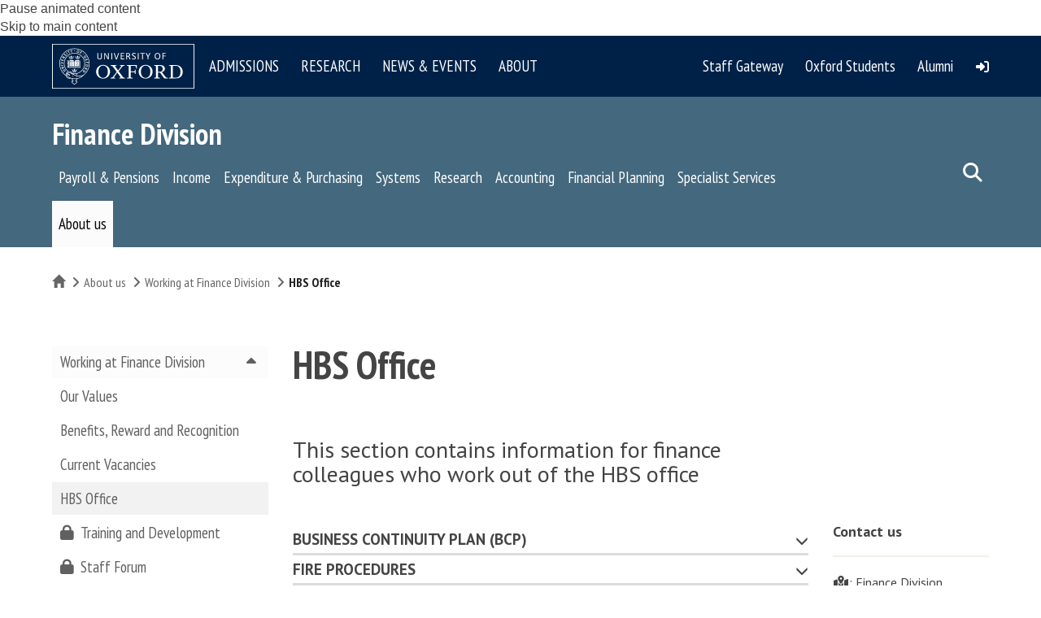

--- FILE ---
content_type: text/html; charset=utf-8
request_url: https://www.google.com/recaptcha/api2/anchor?ar=1&k=6LfNOoQkAAAAAA1_QjfypQ_NdzgMd27NfYKkCk2j&co=aHR0cHM6Ly9maW5hbmNlLndlYi5veC5hYy51azo0NDM.&hl=en&type=image&v=N67nZn4AqZkNcbeMu4prBgzg&theme=light&size=normal&anchor-ms=20000&execute-ms=30000&cb=c8vhxaxt8bz0
body_size: 49549
content:
<!DOCTYPE HTML><html dir="ltr" lang="en"><head><meta http-equiv="Content-Type" content="text/html; charset=UTF-8">
<meta http-equiv="X-UA-Compatible" content="IE=edge">
<title>reCAPTCHA</title>
<style type="text/css">
/* cyrillic-ext */
@font-face {
  font-family: 'Roboto';
  font-style: normal;
  font-weight: 400;
  font-stretch: 100%;
  src: url(//fonts.gstatic.com/s/roboto/v48/KFO7CnqEu92Fr1ME7kSn66aGLdTylUAMa3GUBHMdazTgWw.woff2) format('woff2');
  unicode-range: U+0460-052F, U+1C80-1C8A, U+20B4, U+2DE0-2DFF, U+A640-A69F, U+FE2E-FE2F;
}
/* cyrillic */
@font-face {
  font-family: 'Roboto';
  font-style: normal;
  font-weight: 400;
  font-stretch: 100%;
  src: url(//fonts.gstatic.com/s/roboto/v48/KFO7CnqEu92Fr1ME7kSn66aGLdTylUAMa3iUBHMdazTgWw.woff2) format('woff2');
  unicode-range: U+0301, U+0400-045F, U+0490-0491, U+04B0-04B1, U+2116;
}
/* greek-ext */
@font-face {
  font-family: 'Roboto';
  font-style: normal;
  font-weight: 400;
  font-stretch: 100%;
  src: url(//fonts.gstatic.com/s/roboto/v48/KFO7CnqEu92Fr1ME7kSn66aGLdTylUAMa3CUBHMdazTgWw.woff2) format('woff2');
  unicode-range: U+1F00-1FFF;
}
/* greek */
@font-face {
  font-family: 'Roboto';
  font-style: normal;
  font-weight: 400;
  font-stretch: 100%;
  src: url(//fonts.gstatic.com/s/roboto/v48/KFO7CnqEu92Fr1ME7kSn66aGLdTylUAMa3-UBHMdazTgWw.woff2) format('woff2');
  unicode-range: U+0370-0377, U+037A-037F, U+0384-038A, U+038C, U+038E-03A1, U+03A3-03FF;
}
/* math */
@font-face {
  font-family: 'Roboto';
  font-style: normal;
  font-weight: 400;
  font-stretch: 100%;
  src: url(//fonts.gstatic.com/s/roboto/v48/KFO7CnqEu92Fr1ME7kSn66aGLdTylUAMawCUBHMdazTgWw.woff2) format('woff2');
  unicode-range: U+0302-0303, U+0305, U+0307-0308, U+0310, U+0312, U+0315, U+031A, U+0326-0327, U+032C, U+032F-0330, U+0332-0333, U+0338, U+033A, U+0346, U+034D, U+0391-03A1, U+03A3-03A9, U+03B1-03C9, U+03D1, U+03D5-03D6, U+03F0-03F1, U+03F4-03F5, U+2016-2017, U+2034-2038, U+203C, U+2040, U+2043, U+2047, U+2050, U+2057, U+205F, U+2070-2071, U+2074-208E, U+2090-209C, U+20D0-20DC, U+20E1, U+20E5-20EF, U+2100-2112, U+2114-2115, U+2117-2121, U+2123-214F, U+2190, U+2192, U+2194-21AE, U+21B0-21E5, U+21F1-21F2, U+21F4-2211, U+2213-2214, U+2216-22FF, U+2308-230B, U+2310, U+2319, U+231C-2321, U+2336-237A, U+237C, U+2395, U+239B-23B7, U+23D0, U+23DC-23E1, U+2474-2475, U+25AF, U+25B3, U+25B7, U+25BD, U+25C1, U+25CA, U+25CC, U+25FB, U+266D-266F, U+27C0-27FF, U+2900-2AFF, U+2B0E-2B11, U+2B30-2B4C, U+2BFE, U+3030, U+FF5B, U+FF5D, U+1D400-1D7FF, U+1EE00-1EEFF;
}
/* symbols */
@font-face {
  font-family: 'Roboto';
  font-style: normal;
  font-weight: 400;
  font-stretch: 100%;
  src: url(//fonts.gstatic.com/s/roboto/v48/KFO7CnqEu92Fr1ME7kSn66aGLdTylUAMaxKUBHMdazTgWw.woff2) format('woff2');
  unicode-range: U+0001-000C, U+000E-001F, U+007F-009F, U+20DD-20E0, U+20E2-20E4, U+2150-218F, U+2190, U+2192, U+2194-2199, U+21AF, U+21E6-21F0, U+21F3, U+2218-2219, U+2299, U+22C4-22C6, U+2300-243F, U+2440-244A, U+2460-24FF, U+25A0-27BF, U+2800-28FF, U+2921-2922, U+2981, U+29BF, U+29EB, U+2B00-2BFF, U+4DC0-4DFF, U+FFF9-FFFB, U+10140-1018E, U+10190-1019C, U+101A0, U+101D0-101FD, U+102E0-102FB, U+10E60-10E7E, U+1D2C0-1D2D3, U+1D2E0-1D37F, U+1F000-1F0FF, U+1F100-1F1AD, U+1F1E6-1F1FF, U+1F30D-1F30F, U+1F315, U+1F31C, U+1F31E, U+1F320-1F32C, U+1F336, U+1F378, U+1F37D, U+1F382, U+1F393-1F39F, U+1F3A7-1F3A8, U+1F3AC-1F3AF, U+1F3C2, U+1F3C4-1F3C6, U+1F3CA-1F3CE, U+1F3D4-1F3E0, U+1F3ED, U+1F3F1-1F3F3, U+1F3F5-1F3F7, U+1F408, U+1F415, U+1F41F, U+1F426, U+1F43F, U+1F441-1F442, U+1F444, U+1F446-1F449, U+1F44C-1F44E, U+1F453, U+1F46A, U+1F47D, U+1F4A3, U+1F4B0, U+1F4B3, U+1F4B9, U+1F4BB, U+1F4BF, U+1F4C8-1F4CB, U+1F4D6, U+1F4DA, U+1F4DF, U+1F4E3-1F4E6, U+1F4EA-1F4ED, U+1F4F7, U+1F4F9-1F4FB, U+1F4FD-1F4FE, U+1F503, U+1F507-1F50B, U+1F50D, U+1F512-1F513, U+1F53E-1F54A, U+1F54F-1F5FA, U+1F610, U+1F650-1F67F, U+1F687, U+1F68D, U+1F691, U+1F694, U+1F698, U+1F6AD, U+1F6B2, U+1F6B9-1F6BA, U+1F6BC, U+1F6C6-1F6CF, U+1F6D3-1F6D7, U+1F6E0-1F6EA, U+1F6F0-1F6F3, U+1F6F7-1F6FC, U+1F700-1F7FF, U+1F800-1F80B, U+1F810-1F847, U+1F850-1F859, U+1F860-1F887, U+1F890-1F8AD, U+1F8B0-1F8BB, U+1F8C0-1F8C1, U+1F900-1F90B, U+1F93B, U+1F946, U+1F984, U+1F996, U+1F9E9, U+1FA00-1FA6F, U+1FA70-1FA7C, U+1FA80-1FA89, U+1FA8F-1FAC6, U+1FACE-1FADC, U+1FADF-1FAE9, U+1FAF0-1FAF8, U+1FB00-1FBFF;
}
/* vietnamese */
@font-face {
  font-family: 'Roboto';
  font-style: normal;
  font-weight: 400;
  font-stretch: 100%;
  src: url(//fonts.gstatic.com/s/roboto/v48/KFO7CnqEu92Fr1ME7kSn66aGLdTylUAMa3OUBHMdazTgWw.woff2) format('woff2');
  unicode-range: U+0102-0103, U+0110-0111, U+0128-0129, U+0168-0169, U+01A0-01A1, U+01AF-01B0, U+0300-0301, U+0303-0304, U+0308-0309, U+0323, U+0329, U+1EA0-1EF9, U+20AB;
}
/* latin-ext */
@font-face {
  font-family: 'Roboto';
  font-style: normal;
  font-weight: 400;
  font-stretch: 100%;
  src: url(//fonts.gstatic.com/s/roboto/v48/KFO7CnqEu92Fr1ME7kSn66aGLdTylUAMa3KUBHMdazTgWw.woff2) format('woff2');
  unicode-range: U+0100-02BA, U+02BD-02C5, U+02C7-02CC, U+02CE-02D7, U+02DD-02FF, U+0304, U+0308, U+0329, U+1D00-1DBF, U+1E00-1E9F, U+1EF2-1EFF, U+2020, U+20A0-20AB, U+20AD-20C0, U+2113, U+2C60-2C7F, U+A720-A7FF;
}
/* latin */
@font-face {
  font-family: 'Roboto';
  font-style: normal;
  font-weight: 400;
  font-stretch: 100%;
  src: url(//fonts.gstatic.com/s/roboto/v48/KFO7CnqEu92Fr1ME7kSn66aGLdTylUAMa3yUBHMdazQ.woff2) format('woff2');
  unicode-range: U+0000-00FF, U+0131, U+0152-0153, U+02BB-02BC, U+02C6, U+02DA, U+02DC, U+0304, U+0308, U+0329, U+2000-206F, U+20AC, U+2122, U+2191, U+2193, U+2212, U+2215, U+FEFF, U+FFFD;
}
/* cyrillic-ext */
@font-face {
  font-family: 'Roboto';
  font-style: normal;
  font-weight: 500;
  font-stretch: 100%;
  src: url(//fonts.gstatic.com/s/roboto/v48/KFO7CnqEu92Fr1ME7kSn66aGLdTylUAMa3GUBHMdazTgWw.woff2) format('woff2');
  unicode-range: U+0460-052F, U+1C80-1C8A, U+20B4, U+2DE0-2DFF, U+A640-A69F, U+FE2E-FE2F;
}
/* cyrillic */
@font-face {
  font-family: 'Roboto';
  font-style: normal;
  font-weight: 500;
  font-stretch: 100%;
  src: url(//fonts.gstatic.com/s/roboto/v48/KFO7CnqEu92Fr1ME7kSn66aGLdTylUAMa3iUBHMdazTgWw.woff2) format('woff2');
  unicode-range: U+0301, U+0400-045F, U+0490-0491, U+04B0-04B1, U+2116;
}
/* greek-ext */
@font-face {
  font-family: 'Roboto';
  font-style: normal;
  font-weight: 500;
  font-stretch: 100%;
  src: url(//fonts.gstatic.com/s/roboto/v48/KFO7CnqEu92Fr1ME7kSn66aGLdTylUAMa3CUBHMdazTgWw.woff2) format('woff2');
  unicode-range: U+1F00-1FFF;
}
/* greek */
@font-face {
  font-family: 'Roboto';
  font-style: normal;
  font-weight: 500;
  font-stretch: 100%;
  src: url(//fonts.gstatic.com/s/roboto/v48/KFO7CnqEu92Fr1ME7kSn66aGLdTylUAMa3-UBHMdazTgWw.woff2) format('woff2');
  unicode-range: U+0370-0377, U+037A-037F, U+0384-038A, U+038C, U+038E-03A1, U+03A3-03FF;
}
/* math */
@font-face {
  font-family: 'Roboto';
  font-style: normal;
  font-weight: 500;
  font-stretch: 100%;
  src: url(//fonts.gstatic.com/s/roboto/v48/KFO7CnqEu92Fr1ME7kSn66aGLdTylUAMawCUBHMdazTgWw.woff2) format('woff2');
  unicode-range: U+0302-0303, U+0305, U+0307-0308, U+0310, U+0312, U+0315, U+031A, U+0326-0327, U+032C, U+032F-0330, U+0332-0333, U+0338, U+033A, U+0346, U+034D, U+0391-03A1, U+03A3-03A9, U+03B1-03C9, U+03D1, U+03D5-03D6, U+03F0-03F1, U+03F4-03F5, U+2016-2017, U+2034-2038, U+203C, U+2040, U+2043, U+2047, U+2050, U+2057, U+205F, U+2070-2071, U+2074-208E, U+2090-209C, U+20D0-20DC, U+20E1, U+20E5-20EF, U+2100-2112, U+2114-2115, U+2117-2121, U+2123-214F, U+2190, U+2192, U+2194-21AE, U+21B0-21E5, U+21F1-21F2, U+21F4-2211, U+2213-2214, U+2216-22FF, U+2308-230B, U+2310, U+2319, U+231C-2321, U+2336-237A, U+237C, U+2395, U+239B-23B7, U+23D0, U+23DC-23E1, U+2474-2475, U+25AF, U+25B3, U+25B7, U+25BD, U+25C1, U+25CA, U+25CC, U+25FB, U+266D-266F, U+27C0-27FF, U+2900-2AFF, U+2B0E-2B11, U+2B30-2B4C, U+2BFE, U+3030, U+FF5B, U+FF5D, U+1D400-1D7FF, U+1EE00-1EEFF;
}
/* symbols */
@font-face {
  font-family: 'Roboto';
  font-style: normal;
  font-weight: 500;
  font-stretch: 100%;
  src: url(//fonts.gstatic.com/s/roboto/v48/KFO7CnqEu92Fr1ME7kSn66aGLdTylUAMaxKUBHMdazTgWw.woff2) format('woff2');
  unicode-range: U+0001-000C, U+000E-001F, U+007F-009F, U+20DD-20E0, U+20E2-20E4, U+2150-218F, U+2190, U+2192, U+2194-2199, U+21AF, U+21E6-21F0, U+21F3, U+2218-2219, U+2299, U+22C4-22C6, U+2300-243F, U+2440-244A, U+2460-24FF, U+25A0-27BF, U+2800-28FF, U+2921-2922, U+2981, U+29BF, U+29EB, U+2B00-2BFF, U+4DC0-4DFF, U+FFF9-FFFB, U+10140-1018E, U+10190-1019C, U+101A0, U+101D0-101FD, U+102E0-102FB, U+10E60-10E7E, U+1D2C0-1D2D3, U+1D2E0-1D37F, U+1F000-1F0FF, U+1F100-1F1AD, U+1F1E6-1F1FF, U+1F30D-1F30F, U+1F315, U+1F31C, U+1F31E, U+1F320-1F32C, U+1F336, U+1F378, U+1F37D, U+1F382, U+1F393-1F39F, U+1F3A7-1F3A8, U+1F3AC-1F3AF, U+1F3C2, U+1F3C4-1F3C6, U+1F3CA-1F3CE, U+1F3D4-1F3E0, U+1F3ED, U+1F3F1-1F3F3, U+1F3F5-1F3F7, U+1F408, U+1F415, U+1F41F, U+1F426, U+1F43F, U+1F441-1F442, U+1F444, U+1F446-1F449, U+1F44C-1F44E, U+1F453, U+1F46A, U+1F47D, U+1F4A3, U+1F4B0, U+1F4B3, U+1F4B9, U+1F4BB, U+1F4BF, U+1F4C8-1F4CB, U+1F4D6, U+1F4DA, U+1F4DF, U+1F4E3-1F4E6, U+1F4EA-1F4ED, U+1F4F7, U+1F4F9-1F4FB, U+1F4FD-1F4FE, U+1F503, U+1F507-1F50B, U+1F50D, U+1F512-1F513, U+1F53E-1F54A, U+1F54F-1F5FA, U+1F610, U+1F650-1F67F, U+1F687, U+1F68D, U+1F691, U+1F694, U+1F698, U+1F6AD, U+1F6B2, U+1F6B9-1F6BA, U+1F6BC, U+1F6C6-1F6CF, U+1F6D3-1F6D7, U+1F6E0-1F6EA, U+1F6F0-1F6F3, U+1F6F7-1F6FC, U+1F700-1F7FF, U+1F800-1F80B, U+1F810-1F847, U+1F850-1F859, U+1F860-1F887, U+1F890-1F8AD, U+1F8B0-1F8BB, U+1F8C0-1F8C1, U+1F900-1F90B, U+1F93B, U+1F946, U+1F984, U+1F996, U+1F9E9, U+1FA00-1FA6F, U+1FA70-1FA7C, U+1FA80-1FA89, U+1FA8F-1FAC6, U+1FACE-1FADC, U+1FADF-1FAE9, U+1FAF0-1FAF8, U+1FB00-1FBFF;
}
/* vietnamese */
@font-face {
  font-family: 'Roboto';
  font-style: normal;
  font-weight: 500;
  font-stretch: 100%;
  src: url(//fonts.gstatic.com/s/roboto/v48/KFO7CnqEu92Fr1ME7kSn66aGLdTylUAMa3OUBHMdazTgWw.woff2) format('woff2');
  unicode-range: U+0102-0103, U+0110-0111, U+0128-0129, U+0168-0169, U+01A0-01A1, U+01AF-01B0, U+0300-0301, U+0303-0304, U+0308-0309, U+0323, U+0329, U+1EA0-1EF9, U+20AB;
}
/* latin-ext */
@font-face {
  font-family: 'Roboto';
  font-style: normal;
  font-weight: 500;
  font-stretch: 100%;
  src: url(//fonts.gstatic.com/s/roboto/v48/KFO7CnqEu92Fr1ME7kSn66aGLdTylUAMa3KUBHMdazTgWw.woff2) format('woff2');
  unicode-range: U+0100-02BA, U+02BD-02C5, U+02C7-02CC, U+02CE-02D7, U+02DD-02FF, U+0304, U+0308, U+0329, U+1D00-1DBF, U+1E00-1E9F, U+1EF2-1EFF, U+2020, U+20A0-20AB, U+20AD-20C0, U+2113, U+2C60-2C7F, U+A720-A7FF;
}
/* latin */
@font-face {
  font-family: 'Roboto';
  font-style: normal;
  font-weight: 500;
  font-stretch: 100%;
  src: url(//fonts.gstatic.com/s/roboto/v48/KFO7CnqEu92Fr1ME7kSn66aGLdTylUAMa3yUBHMdazQ.woff2) format('woff2');
  unicode-range: U+0000-00FF, U+0131, U+0152-0153, U+02BB-02BC, U+02C6, U+02DA, U+02DC, U+0304, U+0308, U+0329, U+2000-206F, U+20AC, U+2122, U+2191, U+2193, U+2212, U+2215, U+FEFF, U+FFFD;
}
/* cyrillic-ext */
@font-face {
  font-family: 'Roboto';
  font-style: normal;
  font-weight: 900;
  font-stretch: 100%;
  src: url(//fonts.gstatic.com/s/roboto/v48/KFO7CnqEu92Fr1ME7kSn66aGLdTylUAMa3GUBHMdazTgWw.woff2) format('woff2');
  unicode-range: U+0460-052F, U+1C80-1C8A, U+20B4, U+2DE0-2DFF, U+A640-A69F, U+FE2E-FE2F;
}
/* cyrillic */
@font-face {
  font-family: 'Roboto';
  font-style: normal;
  font-weight: 900;
  font-stretch: 100%;
  src: url(//fonts.gstatic.com/s/roboto/v48/KFO7CnqEu92Fr1ME7kSn66aGLdTylUAMa3iUBHMdazTgWw.woff2) format('woff2');
  unicode-range: U+0301, U+0400-045F, U+0490-0491, U+04B0-04B1, U+2116;
}
/* greek-ext */
@font-face {
  font-family: 'Roboto';
  font-style: normal;
  font-weight: 900;
  font-stretch: 100%;
  src: url(//fonts.gstatic.com/s/roboto/v48/KFO7CnqEu92Fr1ME7kSn66aGLdTylUAMa3CUBHMdazTgWw.woff2) format('woff2');
  unicode-range: U+1F00-1FFF;
}
/* greek */
@font-face {
  font-family: 'Roboto';
  font-style: normal;
  font-weight: 900;
  font-stretch: 100%;
  src: url(//fonts.gstatic.com/s/roboto/v48/KFO7CnqEu92Fr1ME7kSn66aGLdTylUAMa3-UBHMdazTgWw.woff2) format('woff2');
  unicode-range: U+0370-0377, U+037A-037F, U+0384-038A, U+038C, U+038E-03A1, U+03A3-03FF;
}
/* math */
@font-face {
  font-family: 'Roboto';
  font-style: normal;
  font-weight: 900;
  font-stretch: 100%;
  src: url(//fonts.gstatic.com/s/roboto/v48/KFO7CnqEu92Fr1ME7kSn66aGLdTylUAMawCUBHMdazTgWw.woff2) format('woff2');
  unicode-range: U+0302-0303, U+0305, U+0307-0308, U+0310, U+0312, U+0315, U+031A, U+0326-0327, U+032C, U+032F-0330, U+0332-0333, U+0338, U+033A, U+0346, U+034D, U+0391-03A1, U+03A3-03A9, U+03B1-03C9, U+03D1, U+03D5-03D6, U+03F0-03F1, U+03F4-03F5, U+2016-2017, U+2034-2038, U+203C, U+2040, U+2043, U+2047, U+2050, U+2057, U+205F, U+2070-2071, U+2074-208E, U+2090-209C, U+20D0-20DC, U+20E1, U+20E5-20EF, U+2100-2112, U+2114-2115, U+2117-2121, U+2123-214F, U+2190, U+2192, U+2194-21AE, U+21B0-21E5, U+21F1-21F2, U+21F4-2211, U+2213-2214, U+2216-22FF, U+2308-230B, U+2310, U+2319, U+231C-2321, U+2336-237A, U+237C, U+2395, U+239B-23B7, U+23D0, U+23DC-23E1, U+2474-2475, U+25AF, U+25B3, U+25B7, U+25BD, U+25C1, U+25CA, U+25CC, U+25FB, U+266D-266F, U+27C0-27FF, U+2900-2AFF, U+2B0E-2B11, U+2B30-2B4C, U+2BFE, U+3030, U+FF5B, U+FF5D, U+1D400-1D7FF, U+1EE00-1EEFF;
}
/* symbols */
@font-face {
  font-family: 'Roboto';
  font-style: normal;
  font-weight: 900;
  font-stretch: 100%;
  src: url(//fonts.gstatic.com/s/roboto/v48/KFO7CnqEu92Fr1ME7kSn66aGLdTylUAMaxKUBHMdazTgWw.woff2) format('woff2');
  unicode-range: U+0001-000C, U+000E-001F, U+007F-009F, U+20DD-20E0, U+20E2-20E4, U+2150-218F, U+2190, U+2192, U+2194-2199, U+21AF, U+21E6-21F0, U+21F3, U+2218-2219, U+2299, U+22C4-22C6, U+2300-243F, U+2440-244A, U+2460-24FF, U+25A0-27BF, U+2800-28FF, U+2921-2922, U+2981, U+29BF, U+29EB, U+2B00-2BFF, U+4DC0-4DFF, U+FFF9-FFFB, U+10140-1018E, U+10190-1019C, U+101A0, U+101D0-101FD, U+102E0-102FB, U+10E60-10E7E, U+1D2C0-1D2D3, U+1D2E0-1D37F, U+1F000-1F0FF, U+1F100-1F1AD, U+1F1E6-1F1FF, U+1F30D-1F30F, U+1F315, U+1F31C, U+1F31E, U+1F320-1F32C, U+1F336, U+1F378, U+1F37D, U+1F382, U+1F393-1F39F, U+1F3A7-1F3A8, U+1F3AC-1F3AF, U+1F3C2, U+1F3C4-1F3C6, U+1F3CA-1F3CE, U+1F3D4-1F3E0, U+1F3ED, U+1F3F1-1F3F3, U+1F3F5-1F3F7, U+1F408, U+1F415, U+1F41F, U+1F426, U+1F43F, U+1F441-1F442, U+1F444, U+1F446-1F449, U+1F44C-1F44E, U+1F453, U+1F46A, U+1F47D, U+1F4A3, U+1F4B0, U+1F4B3, U+1F4B9, U+1F4BB, U+1F4BF, U+1F4C8-1F4CB, U+1F4D6, U+1F4DA, U+1F4DF, U+1F4E3-1F4E6, U+1F4EA-1F4ED, U+1F4F7, U+1F4F9-1F4FB, U+1F4FD-1F4FE, U+1F503, U+1F507-1F50B, U+1F50D, U+1F512-1F513, U+1F53E-1F54A, U+1F54F-1F5FA, U+1F610, U+1F650-1F67F, U+1F687, U+1F68D, U+1F691, U+1F694, U+1F698, U+1F6AD, U+1F6B2, U+1F6B9-1F6BA, U+1F6BC, U+1F6C6-1F6CF, U+1F6D3-1F6D7, U+1F6E0-1F6EA, U+1F6F0-1F6F3, U+1F6F7-1F6FC, U+1F700-1F7FF, U+1F800-1F80B, U+1F810-1F847, U+1F850-1F859, U+1F860-1F887, U+1F890-1F8AD, U+1F8B0-1F8BB, U+1F8C0-1F8C1, U+1F900-1F90B, U+1F93B, U+1F946, U+1F984, U+1F996, U+1F9E9, U+1FA00-1FA6F, U+1FA70-1FA7C, U+1FA80-1FA89, U+1FA8F-1FAC6, U+1FACE-1FADC, U+1FADF-1FAE9, U+1FAF0-1FAF8, U+1FB00-1FBFF;
}
/* vietnamese */
@font-face {
  font-family: 'Roboto';
  font-style: normal;
  font-weight: 900;
  font-stretch: 100%;
  src: url(//fonts.gstatic.com/s/roboto/v48/KFO7CnqEu92Fr1ME7kSn66aGLdTylUAMa3OUBHMdazTgWw.woff2) format('woff2');
  unicode-range: U+0102-0103, U+0110-0111, U+0128-0129, U+0168-0169, U+01A0-01A1, U+01AF-01B0, U+0300-0301, U+0303-0304, U+0308-0309, U+0323, U+0329, U+1EA0-1EF9, U+20AB;
}
/* latin-ext */
@font-face {
  font-family: 'Roboto';
  font-style: normal;
  font-weight: 900;
  font-stretch: 100%;
  src: url(//fonts.gstatic.com/s/roboto/v48/KFO7CnqEu92Fr1ME7kSn66aGLdTylUAMa3KUBHMdazTgWw.woff2) format('woff2');
  unicode-range: U+0100-02BA, U+02BD-02C5, U+02C7-02CC, U+02CE-02D7, U+02DD-02FF, U+0304, U+0308, U+0329, U+1D00-1DBF, U+1E00-1E9F, U+1EF2-1EFF, U+2020, U+20A0-20AB, U+20AD-20C0, U+2113, U+2C60-2C7F, U+A720-A7FF;
}
/* latin */
@font-face {
  font-family: 'Roboto';
  font-style: normal;
  font-weight: 900;
  font-stretch: 100%;
  src: url(//fonts.gstatic.com/s/roboto/v48/KFO7CnqEu92Fr1ME7kSn66aGLdTylUAMa3yUBHMdazQ.woff2) format('woff2');
  unicode-range: U+0000-00FF, U+0131, U+0152-0153, U+02BB-02BC, U+02C6, U+02DA, U+02DC, U+0304, U+0308, U+0329, U+2000-206F, U+20AC, U+2122, U+2191, U+2193, U+2212, U+2215, U+FEFF, U+FFFD;
}

</style>
<link rel="stylesheet" type="text/css" href="https://www.gstatic.com/recaptcha/releases/N67nZn4AqZkNcbeMu4prBgzg/styles__ltr.css">
<script nonce="cItufRG9SITbbDE_Pull-Q" type="text/javascript">window['__recaptcha_api'] = 'https://www.google.com/recaptcha/api2/';</script>
<script type="text/javascript" src="https://www.gstatic.com/recaptcha/releases/N67nZn4AqZkNcbeMu4prBgzg/recaptcha__en.js" nonce="cItufRG9SITbbDE_Pull-Q">
      
    </script></head>
<body><div id="rc-anchor-alert" class="rc-anchor-alert"></div>
<input type="hidden" id="recaptcha-token" value="[base64]">
<script type="text/javascript" nonce="cItufRG9SITbbDE_Pull-Q">
      recaptcha.anchor.Main.init("[\x22ainput\x22,[\x22bgdata\x22,\x22\x22,\[base64]/[base64]/[base64]/[base64]/[base64]/[base64]/YihPLDAsW0wsMzZdKTooTy5YLnB1c2goTy5aLnNsaWNlKCkpLE8uWls3Nl09dm9pZCAwLFUoNzYsTyxxKSl9LGM9ZnVuY3Rpb24oTyxxKXtxLlk9KChxLlk/[base64]/[base64]/Wi52KCk6Wi5OLHItWi5OKSxJPj4xNCk+MCxaKS5oJiYoWi5oXj0oWi5sKzE+PjIpKihJPDwyKSksWikubCsxPj4yIT0wfHxaLnUseCl8fHUpWi5pPTAsWi5OPXI7aWYoIXUpcmV0dXJuIGZhbHNlO2lmKFouRz5aLkgmJihaLkg9Wi5HKSxyLVouRjxaLkctKE8/MjU1OnE/NToyKSlyZXR1cm4gZmFsc2U7cmV0dXJuIShaLlU9KCgoTz1sKHE/[base64]/[base64]/[base64]/[base64]/[base64]\\u003d\x22,\[base64]\\u003d\\u003d\x22,\x22w43Cky5PwoHDqSfCmMK8esKQw5vCjT1cw45BJsOYw4VzKVXCqXVXc8OGwqzDjMOMw5zCljhqwqgbHzXDqT7CnnTDlsO3Yhs9w43DksOkw6/DlsKhwovCgcOJEQzCrMKCw7XDqnYHwrvClXHDqMOWZcKXwoDCpsK0dznDoV3CqcKMDsKowqzCrU5mw7LCjsOSw717I8KZAU/[base64]/Di3IOR8KAawnCusObDk5yP33Dt8OawqrCuRQEbcO0w6TCpwxQFVnDqAjDlX8Hwqt3IsK7w73Cm8KbIRsWw4LCiCbCkBNawrs/[base64]/PE3Dth/Cl8KZZhrDuMOvwrjCrRkjQMOuWsOXw7AjQMOEw6/CpCMLw57ClsOzLiPDvRjCqcKTw4XDqgDDlkUtbcKKOCrDt2DCusOnw7EabcK7VwU2TMKfw7PClyHDqcKCCMOpw5PDrcKPwqInQj/CkULDoS48w6BFwr7DvsKgw73CtcKPw4bDuAhWaMKqd2k6cErDlmo4wpXDnEXCsELCvcOUwrRiw6cWLMKWXMOEXMKsw4Z3XB7Dt8KAw5VbesOuRxDCksK2wrrDsMOiRw7CthoQcMKrw6zCmUPCr0HCviXCosKJD8O+w5t1DMOAeC0KLsOHw7/Dt8KYwpZKf2HDlMOQw7PCo27DrQ3DkFc2E8OgRcOnwp7CpsOGwq/DtjPDuMKnRcK6AH/DkcKEwoVoQXzDkDjDgsKNbitmw55dw5ltw5NAw4zCkcOqcMOYw4fDosO9XgIpwq8Dw68FY8OqB29rwp9WwqPCtcOsfhhWI8Odwq3Cp8OLwq7Cnh4bFsOaBcK5Tx8xaGXCmFgVw4nDtcO/wofCqMKCw4LDuMKewqU7wq3DvAoiwq8ICRZ0R8K/w4XDlSLCmAjClAV/w6DCscO7EUjCmw57e2nCnFHCt0Uqwplgw6XDucKVw43DlFbCg8Krw5rCj8Odw6ZkNsO6LsOWMmxbHkQof8Kmw4VawpZUwpUMw6gaw4dLw7QHw5fDlsOwLyFSwq9reCvCoMKZIMK6w4HCh8KKCcOTPR/DrhTCoMKYGiHCsMK0woXCh8Obe8KAesOSBMK0ZDbDlMKsbD87wpFpMcKbw4hcwq/Dv8KnHzp+w7sbbsKrQMKNTwbDs0XDisKUD8OkfcOKUsKuYlpHw4wtwo8Jw4lzRMOjw4/CrWvDksObw7fCgMK/w6/DisKIw7DDr8OIw67DsCVZZiRjW8KYwrwsOGjCnTbDij3CncK4DMK/w7smS8KwOsK1ZcKmP0xAE8O6NABoOxLCsTTDumZqIcOxw4DDgMO/w54mJ0TCn3cSwpbDtivChVAOwqjDs8KFEiDDjVfCscObA0XDvFrCn8OBacOZb8Khw5DDnMKow4gzw4rCn8OMRBLCgQjDkkzCu3VLw6PDhFAJRlgYB8OLZcOnwoTCpMOAJcO2wqcuHMKlwpTDtsKww6XDpMKmwpfCgjfCqS/CtlE+YH3Dmx3CoiLCmsKgF8KgdWYwK1/CisOaGV7CrMO/w4nDpMONNW0ewpHDsyLDlcOzw5hXw5IrMMK9OsKmYMKVPjPDlG7CvcOzH2xJwrRuw7pYwovDomw3Zk8IHcO3w7dmajPCm8KRVMKhO8OLw5FAwrLDgy3CmEzDkSXDmcOWPMKHBylUJS1YUcOECcOyPcO7JGYxw7/Ct1fDicOUXcOPwrXCosO1wpJAc8K7wo/CmwHCssOLwo3CqRIxwrdvw6/DpMKdwqzCi2/[base64]/DqHXCrsKyw44Mw4clMX4fD8OQw67ClT0lwqXCmQNOwpzCvEsqw7sGw7Ngw584wpDCnMOHGMOAwptyd1BKw6nDulDCisKdbFhtwqXCtDA5NcK8CAwWIT5GGsOWwrrDj8Koc8KqworDqyfDqTrCpjYNw5nCmTLDozLDg8OoUnMJwo/DnTrDuSzCksKsZw8bU8Kdw4l9KD7DucKow7vCpcKaXcO6wrYMTDtiQxTCrgrCjMOEOsK1SU7CmUB9cMKPwrp5w4hWwoDChsOFwrzCrMK4BcOjThnDncOEwr/[base64]/DriXDhHTDtxPCksOGwpIjw6B2w4jCrEhgwpt1wpDCmF/CicKxw77DmcK2YMOcw6dJUQdWwpbCm8ObwpsVw67CqsOVPRDDowLDg3XCm8OnS8O7w4l3w5RhwrB/w60Vw5gzw5LDqcKiS8OWwrjDrsKadcKYZ8KlDcKYK8K9w6TCh3RQw4pgwpxkwq/[base64]/CkcO/PyzCusOeXMK8IMKXwrFLw5xowpXCiMK/wqwMwpjDp8ONwoc1wpvCsHrCvC4owqMYwrdcw4LDkiJ8f8K1wq3CqcOjGVlQYsOWw7Qkw5bCg0pnwpjDnMO0w6XCgsK5wozCtcKsGcKrwrpewpciwqdYw4LCrjAcw5fCrQLDtkXDvxNONcOSwo5Lw6cNFcOEwp/DucKZcSzCoyMObg3CssOXFsKVwoPDiz7CjXpQWcKLw6x9w5x/[base64]/w5rCnMO0EMKuUcKLDEfDvGHCucK6Ol4kLUMNw7ELFEjDrMKgZcKQwpbDoVXCs8KEwq/DjMKOwpnDvi7CmMKJX1PDgcKhwpnDosK9w6jDicKoNi/[base64]/w4cVMkdIWWnCg8Kqw50SU8OWMlXCuMKFbV3Cr8OswqN9acKEWcKGbcKOLMK/wpVEwoLClFgDwqlrw7bDhzBqwpLCt3gzwpnDsz1mI8OJw7JYw5/DkkrCsmsIwqbCp8OQw77Ch8Kow6dBF1FjWwfCjjBUB8O/JyHDgMKReHRvdcOmwrYEVS0mUcOQw7HDsyDDkMOAZMO/[base64]/[base64]/CuGgsETw0Dyopw7rDp2ZeDQTDpisFw7/Dj8KhwqxFO8OZwrvDjGI+BsKxPjPCs3jCm2MKwpnCgsK4MDBFw4vDpy/[base64]/[base64]/Co3jCojUbdQsVeRbDicKaw5kvw47Do8OCw7d8wqfCuMK1NwBkwozCvBbCpV5DXcO7fsKBwrnCvsKuwq/DrcO2eVnCncOdV3nDoBxqa3d1woR0wpMxw5TChcKlwpjCvMKMwokZdjzDtRoGw67Ct8KNaDd1wplqw75ew5vDjsKIw63Dk8KhSBxywpkTwotDXwzCi8K9w4YawqJqwpNvcTrDjMOvMzUMUDfCkMK/[base64]/CkcKGwprCj1jCucK8QMK/[base64]/CocOcF8K4wrx5Y8KdfRvCqsK6azgldsKxGD1Iw4ssdsKRZifDusOZwq3ClDc6W8K1GR8uw78Gw5bCiMOUKMKKWcOZw4hSwpLCisK1w43Do1sbEsKrwqwfwrrCt30qw7PCiCfCvMKpw50iwonCh1TDuitmwoVHEcKJw7rCq0XDnMO5wr/[base64]/[base64]/w7Ajw7syYsO1dgrDgcKvw4oqHcKYdMOWdBjDn8OHchR/wr9iw43CvMOLBXHCucKUHsOjZsKaPsO/VMOga8OawrnClFZfwrMtJMKrLsKcw79Ew4BcZcO2fcKuYMOoNcKAw6YvElvCqh/[base64]/DrcONw7rDuMKtN8Ojw5bCml0Tw5gIRgUJw6Q2ecOiUSdLw6I0wqHClX4+w7zDm8KBGSkFdATDlzLCqsOTw5bCmsKUwrlSIFdMwpLDnBTCgsKJemZ9wo3Dh8KMw70cb2MXw7rDp0fCg8KMwrMgQcKxYcK8wpXDh0/[base64]/[base64]/wok7wqw8dURDwqdFwoMgwq/CtQ8Zw5jDt8O8wqRUKMOAV8Otw5E2wr3CkgLCt8Ogw73DpMO/wqcKY8OBw4cCcsOCwonDkcKVwoZhSsK+w6lTwr7CqDPCiMK0wpJpAcKGVXY5wpnCrcKGIMKefB1JX8Oxw55rQ8KmZsKpw6sOERA9T8OaNMKfwrFXNsO/[base64]/K8K3d2PDkTDCrsKVNMOFCMKxw5sow5LCvx8BRsKbw4stwqd/w5VZw5BLwqkIwqXDmMO2alzDnENnRCTCiAzCrRwsQicrwpIhw4rDvMOdwq4Oc8K8EGNjIsKMPMKyWsOkwqpKwpYGW8ODXUt3worDisOiwpfDo2tPW0/DiD4ifMOaSjLCk3HDi1LCnsO2Q8O+w5nCpcOvfcK7KFzChMKTw6dIw4gFPMOIwoLDpyLCrsKRYBZbwqsfwqjCmRfDsSHDpxwPwqEUDxHCosK/wrHDpMKPVMOfwrnCuHjDrzx2QRvCoRcPSkR4w4PCkMOUMcOmw6kCw7XCoWLCqsOfF1/[base64]/Tg1sJ8Opw50bdcKoOMKhZ8O2fGfDqMK+w6Riw77CjcO6w5HDkcKDUizDksOqIMO6I8OcMF/DoXrCrMOTw5zCscOFw45uwq7DoMOBw5fDocOqckA1H8KXwp0Xw4PCkXEnfknDtBArRsOvw67DjsO0w6o5YsKyMMOxVMK4w4PDvTZGLsKBw43CrWDCgMO+UHw9woPDhz8HJsOGVmjCisK7w4Ibwox6wprDgEB0w6/DosOxw7XDsnV0wqjDjcOfDThywprCssK6TsKUwoJ9I1E9w7U9wqTDsX0kw5TCjDVCJyXDpXPDmnjDo8KXW8Kuwr8rXx7CpyXDsw/CqhfDiUsYwplYw71Uw7PClHHDhALDqsOiaXPDkW7Dt8KXfMKyBg0JJXzDuCwowq7ChMK8w4LCssOZwrnDkxXCqUDDrCnDpBfDjMK+WsK/wrIKwopjUU9ZwqvClENcw7t8PgI/w5VjDcOWCjDCkg1Iwo0oOcKmC8Kaw6c9w5/[base64]/ccOUVWM6w51CecOAwp1+OcOwF8OkwrVMw6zDsUlCE8KbMMO5LUnDjcO6Y8O6w5jCqDY9OFtuImh1JSMTwrnDt3xGQMOxw6fDrcOMw4PDkMOeQMOywqHDssKxw5jDlVA9ccOhdlvDu8O3wotTw4fCpcO3Y8K1ZwDCgD/CkFMww6vDjcK4wqNQH2x5OsKHEQ/ClcO4wqnCpWN1JcKVfiLDgS5gw4/CgcOHdhLDni0Gw5zCny3CogZvJ0HCpBsAGSEpbsKBw4nDnWrDpcKYeTkjw7t8w4fCvw9bNsK7FDrDvjU3w6HCnm06cMKQwoDCriBSQwjCtMKecxYIYQ/[base64]/Dh8KowrvCvXvCjDwTcU/CosKiQC8xwrd1wrRawrfDgSxAIsOMficZRWXCt8KQw6rDvHZtwrQtNxk5PT8lw7FQCD4aw6lWwrI6cxpnwpPDvcK4w6jCpMKywoUvOMOLwqLCvMK7HgbDqH/Co8OXB8Oke8ORwrjDm8KHBQp3bQzCnVAET8OQScKRNFN4fzYJwqQsw7jDlMOneGUpSsOLw7fDjsOIKsKnwp/DksOSR0zDqksnw5NOPg1Ow7hMwqHDg8O4UcOlDgU2NsK7wqo5OAR1QD/DlMOWwpZNwpPDrAPCnFY2SSMjwo1pwqnDiMK6w5duwoDCuRXDtcOcN8Olw6jDnsOhXRXDsgTDosOvw64kbA86w7QfwqM1w73CjWHDrQEDOsKaXWRIw7rCv27Dg8OvI8K6UcOVAsOswo/CqsKPw79jGQ5xw4jCssOPw6fDjMKHwrQRYcOUecOGw788wqnChmTCo8K/w4HCmVLDhFJjLy/DnMKKwpQrw6jDngLCosOfeMKFM8Kaw73Cq8OBw5RmwpDCmhbCtcOxw5DCrHLCk8OENcO4TsOJbBXCicKTasKoCGtWwq9Yw57DnVDDsMKCw65Jwpw+fmgww4/CtMOrw4fDusO5wpnCgcKVw5djw5l6PsKNbMOEw73CqsKiw7TDlMKTwo8Kw7/DmwxfZnIzUcOpw70Uw7/CvGnDmxvDpcObwrDDnxrCv8OPwrpXw5vDmDHDqz0Tw6VTGcK9TcKwV3LDgMK8wpIpI8KLcRcdVcKYwokow7bDigfDj8Onwq4sJmx+w4wSYDF7w4hwJ8KgFF7Dj8KhS1XChMOQO8KoORfCnCPCqMK/w5rCscKMEwxew6J6wrlADVpWO8OvHMKowq/Cm8OcETHDlcKJwpwCwptzw6Z7wpnCq8KvbMOYwoDDr3DDgS3CvcKuPsKYER05w4vDlcKQwqbCizVkw4fCgMKZwrYuGcOBGsOvZsOxfwwyZ8KVw57Di3cBZsKFfyUvQgbDiXXDucKLHmk9w4HDrSdxw6dDZSXDrQZCwq/DjzjCq1gCbGxmw5LCnxxJBMO0w6ECwoTDnn4nw6fDlR4tMMONXMOOPcObIsOmQxjDhBRHw7HCuTTDkShlZsKKw5YLw47DuMOQRsOZOH3DqMOJdMOVeMKfw5HCssKCDxZMU8O2w7zCvHvDilENwp8oc8K/woPCscOtHBEwZMObw6DDqEoSRsOyw6vCp1/CqcK1w7tXQVEYwpbDqHfCt8Otw7ofwovDo8OgwojDjUZXYGbChcKzcsKKwoXCjsO/wqsuw4vCpMK+LlfDkcKtfAfClsKdaXDDtQLCg8KERjfCsD/DhMKOw5l9LMOWXcK7A8KDLz/[base64]/ClMKIGB5gNzcvw6HDnMKiVQnCqWRqVMOyJ8OywqHCq8KKTMO9YsKbwrDDr8Okwq3DmcOmHwR0w7VrwpcdMsKJGsOjf8OQw4lGNMKQIWLCimjDs8KHwpkxSnDChDzDlsKZe8OMZMO6FsK7w4h7DsKhTQY/SQfCt2HDuMKlw6ojFkDDkWVxVno5DgkPZsO5wrTDqcKqSMO1dltuJ0bCqcOPRsOwHcKywqYJQMORwqZiGMKowqw2LjUuGnUIXjImRMORHlnDtW/DvxBUw4xewpnClsOTNUx3w7RfZsKJwojCpsK0w5HDkcO0w5nDksONAMOfwr1ywoLDtUzDncKYMMOeG8O/DRjDo2ESw70ebcOTwo/DqXNHwrs0acKSK0nDmsOFw4BHwq/[base64]/Ci2jDtB/DkcOMwo8gw67DrxY1SDdvw4/DngjCoTBif2EzEMOGXsK1MlbDucOiFFE5RWTDnG3DnsOew44LwrLDgMKYwq44w6dzw4rCtR7DvMKoVVzCnnPCn0U3wpLDocKww6V9W8KBw5LCqV4/w7XCnsKiwodNw7/CmnpnEMOOWirDucK/P8OZw5Zow5g/MHbDu8KiASbCrSViwqkpUcOLwoXDvWfCo8KHwp0Qw5/DkQcowrkAw67DnzPDiFzDn8KDw4rCiwbCt8KCwqnCrMOrwoA+w7PDjCNLXWIYwqcMV8KNfsKfEMOKwqI/dgDCojnDmwLDt8OaMh/CtsKfw7nCsn49w7/CtMK3RQXCuyV7ecOKOzHDgEJLLVREccOEJkUiTxHDiFPDo23DlMKlw4bDmsO3TsO7MU7Dj8KjUklQOcOHw5dxEy3DtHhaNcK8w6DDlsOpZcOOwobCplfDksORw4sSwqLDnCzDs8OXw4t/wrYMw53DqMKzHsOTw4V8wqvDsk/Drhx+w43DnAfDpjLDocOHFcOrVMOsLkxPwo1qwrwDwrrDsTNBT0wFwpZqbsKZDWNAwo/CunwOPm7Cs8OyQ8OvwpJNw5DCusOyJMOVw5HCrsKcRBDCgcKHPsOrw77Cr1dPwp08w6HDr8K1bW0Jwp/DkzwAw4DCmlXCg38XaUbCvMOIw5bClCpPw7jDmcKRJGtuw4DDjX0AwpzCvnkGw5LDncKgbcKew4Zmw4ovU8ObHgzDvsKARcO3IAbCu2JWI0dbA3jDs2ZhHXbDgcKHI244w5Rjwr4XDX8zAMOhwrzCrBDChMO/a0PCp8KoNigewq9Tw6NiXMKxRcOHwpsnw5XCucOPw5AjwoxqwrVoAi7DhS/DpcKrPxJSw4DCv2/CisK3w4xMc8O1w7rDql0zKsKLfGHCqcOYDsOtw7s4w5xow49rwp4hP8ODZAwUwqhPw4TCt8ODU30Zw6vChUVCKsKEw53CtsO9w7ErT2vCpMKLUMO8QTLDiSzDnkDCtMKfTz/DgB3DsEbDi8KZwobCs0UJElgVXxUfXcKXZ8KYw5rCg3nDuGkWw6DCsU5eMnbDnAHDiMOlwrvDh24kJMOJwogjw71bworCucKOw5obZcOPfhgQw4Q9w6XCnMK1JAssBnkEw4liwos9wqrCvV7ClcOJwocUGMK9wqTClhLDjBXDrcOWXxbDtEBiPy/CjcOYfToCfATDosO+RRZla8Oyw7hVHsKaw7XCjUjDlktww5h7PEFrw7EcRnvDnnjCvnLDmcOFw7bCvyo5PFPCmX81w47CkMKceD5LGU7DrCwIc8OqwovChV7CigLCjMOzwqjDiBzCjE/CtMOFwo7DocKYYMORwpwrAEUBBG/CphrCkHFbwonDisO8WiQWTMOaw4/ClmPCq2pGwqHDp0tTVcKaJXXCsi/CnMKyFcOeKR3DmsO6X8KxFMKLw6fCtwcZBibDs087woJ/[base64]/Cn8K9w6nChcKtZsKQwrzDiyQZMsK/w5nDksK5f8Ovw7vChcODF8Kjwp1aw54kZCYBBsO0B8K/[base64]/w7kOOMOkZwHDksOfc8Oewq9YTcOmw6TCjMKGCj/DkMKtw4VMw5rCicOgSEIIUMKkw5vDtMK2w6kjJXE6Jzt8wrrCvsKwwqbDusOBXsOXA8O/wrDDo8OTV29MwpJkw6duVXJsw4vCunjCvjVOa8Odw6FQNlgnw6XCm8KPPHDDl2QKfmJ/[base64]/Ci8K9w70xCUU3DMKXCCYkOHNtwrTCiDDDr2QWZTgYwpHCmiB/wqDCsyhjwrnCgwHDj8OQEsKyFQ0Nw7nCiMKswpvDt8OKw7/DhsOCwpHDg8KNwrjDh1PCjEdRw4tKwrbDgVvDvsKYElklYUw3wr4lJW1Fwq8fJcONFmxQSQ7CmMKYwqTDlMOgwqBkw4pnwoI/XF3DkHLCrMOWDw9pw5kOR8OgUMOfwrcTbcO4w5c2w4EhJE8owrIQw78QJcKFDWbDrjjCnA8Yw7vCjcKcw4DCssKdw7HCj1vCk3nChMKYRsKyw5XCvcKXE8Kkw6fCugZkwo4yDsKWw7cowppyw47CjMKRNcKmwpJpwpAJaDDDqMOrwrrDoRlEwrbDocK/NsO0w5E7wovDuH/[base64]/CvcKjworDj8Kpwp7CgsKUCQUKw5IZLcOGE2HDo8KTw5hAw6HDocOjSsOhw5/CrDwxw6fCq8Ozw4k8IB5FwqfDr8O4Wx57ZEzDqMOXw5TDrwtjL8KTwrbDuMO4wprCgMKoEgTDm0jDscOtEsOdw4BMfkguKybCuF9Vwr7CiEc6XsKwwrfCqcO7DT0TwqB7wqPDqyDDjlErwqkQaMOAJjxFw67DsQXCm0NDeW7CqxNqDcKNMsOXwq/[base64]/Dk8OEPw/DvMKJSsKAdwXCkkNDw7VRwqzCjGctC8OwGhsgwrcoRsKgwr/[base64]/CjSnDnGYCJE7DkWEgY01tw63DuTbClizDoUrDmcOSwqvDhsK3E8O+DsKhwpFIYCxYXsKXwo/[base64]/[base64]/DmsKlFcOMw4zCoGHCmTbDsR0RwqcTCMK5woXDvMKJw5rDlhzCrSYiBsO3fQddw6TDrcK2esOzw4dvw49mwo7DjHPDlcOyG8OedGZMw6xrwpkMDVtMwq5zw57CsBhww7F5ZMOAwr/DrMO/wopRRsK4VA1BwpgLXsOQw5XDjwjDnUsYHi9swrsjwojDh8Kkw67DqcKKw6PDnsKMY8OOwoXDv0EFI8KTSMOjwohyw4bDu8OpUFzDtcODHSfCkMOFfMOABTpfw4nCgCrDsUzDkcKbwqzDl8O/VlR8CMOAw4tIY2hUwqvDqQsRTMK1w7fCv8KsR3LDpShoahPChjDDs8KpwpXCuSHCi8KHw7HCrW/Cl2DDs08xHsObFHljEEPDlXxVfX4ewpfCu8O+AlFKdyfCgMOtwq0NOQIwWRnCtMOxwp/DisOxw5TCoiLDssOIwoPCt3VkwprDucOIwofCpMKgTWTDjMKKwrsyw6pmwoXCh8Oww7FswrRQNiduLMODIj7DlHnCjsOvQ8OGDsOqw4zDoMORcMOfw4plWMKpDW/DswQLw6Z+ecO5UsKybhAyw44xFcKBOm/DiMKUJxTChcKvF8OmY23CgWwgLHrChjDCiCdePsOoIkUgw7DCjA3DrsK7w7MKw4ZVw5LDjMOEw4EBdmDDmsKQwojDq0zCl8K1dcKiw6XCi0PCkkfDicOzw5XDtwtXHsKgLSfCiDPDi8Oaw7TCkBU+dmrCi1nDs8OkVsK3w6LDpRTCqXXCgSNdw5HCqcKQT2/CiyULbQ/DnsOoVsKsKEHDrD7DjsKgRMOzAMOew7XCrVM0w6vDgMKPPRErw4DDugTDkmtxwokUwrfCvU5hGDvCpjbCmhgfAkfDuC/DplTCsBjDugo5GB5nPEXDil5YEGUzw5hIdsO3e1ccSkzDs0U9woxWXMOdScORd01ZScOowp/CqEROeMKMXMOOTMOhw4I6w693w6zCmig6w4dNwrXDkBnCssOCOHbClTk+w6vDg8O6w4xCwqkmw61fTcK/[base64]/Dr8Oiwo/Ds8Knw5XDoQtLwqjCsGEbKifCi8KPw6A/FmApJkHCsCzCnkR+wpN3wpDDq1grwrLCoR3DsmDDjMKSUgPDt0jDuw8ydD3DscK2cGwXw7TDuFLDlzXDgl1vw7vDhcObwqnDmBN4w7I1SsOINMKyw5jCiMO0ScK9SMONw5HDscK/KsO8f8OKAsOkwrTCvcKRw48iwrvDpQV5w4Y9wrUWw7h4wrLDqiXCuT3Cl8KOwqrCh34VwrXDg8OIO29qwpjDt33CjwjDnHnDkldOwo8Owq8Hw6pyMx9rB15ZJsK0KsOgwp1Mw63Cq0lLBiUvw5XClsKiL8O/fnIfwqvCt8KswoDDg8Ozwo53w7vDm8O8esKhw4TCtcK7WBQnw4XCqDLCmz3CpXnCuhXCv3LCg3QmAW0Aw5Bmwp3DrH9jwqTCqcOtwqzDqsO+wpoCwr4/OcORwpJbC2chw6VkKcOtwqY9w5IeA2Uxw7AfPyHDq8O/JQRHwrnDmALDk8KBwoPCiMKRwqnDo8KOEMKYH8K5w6cnDj9uNmbCv8KoVcOPHsKCcMKmwq3DmEDCtyLDjlNaWlN8BcKAfy/CiybCmE3CncOxJcOaasOdwqwWEXLDvMO9woLDicKQHMKpwpZ/w4/Du2zCoRhBMlUjwr7DqMO/[base64]/wqHCusO6OgTDs8Kiw4Qgw7vCkVDDgznCg8O6AQBkD8K2bcKow7HDucKORsK2WG40MSkDw7HCtFLCqMK8w6vCusOxTcO4VwvCkxFZwpfCk8O6woTDscKFGjLCkXk2wo/CqMKZw75TfiDCliMqw6onwqDDsyV8LcOWWgrDqsKXwpxfTA9vcMKiwpMKw7TCjsOUwrdkwrvDrAIOw4dJHsO0XMOpwrVOw6/Dk8Kewp7DiGhCAgbDilQ3GsOWw67Cp0cCLMO+PcKxwrvCp0tGLyPDpsKKAWDCoyU6CcOswpvDhMKSRwvDuyfCucKALcOvKXjDo8OJH8OWwprDlDZjwpzChMOCTsKgb8OPwqDClAxzZQLCgkfCuE5Xw6Enw7/CgsKGPMOUe8K8wol3Dk1Xw7LCiMKgw5fDo8Ouw7QcbylgE8KWdMOSwpgeaUlZw7Jxw63DrcKZw5g0wo7CtSxowpHDvl1Ow43DqsOqJnjDjcOTwoNOw7/[base64]/fsKLdcKyLwDCqcOawqTCvB/DlMOIHRfDn8Kvwqduw5YTSQN+bnPDrMOVHcO8Z0dSTcOYwrp2woHDmx3DgF5jwqbCtsONI8OkEGXDrgpzw41HwqHDgsKJSmnCiWN0VcOcw7PDh8OhB8Ktw4vCrnvCsAoNecKiVQ1LB8KOLsKywr0Fw7EJw4DCvsK/wqbDh0Y6w6HDgXdle8K7woECMsKKB2wVHMOgw77DgcOFw5PCmUDDg8K2wqnCpE/DhQnDoAPCj8KCLFHDrgvCnxTDkAJgwqsrw5Vpwr3Ci2wywo7ChFZWw57DuhLCsmnCmyPDucKdwpwQw6fDsMKrDxzCun/[base64]/ChMOISXM4wpY/w7zDjMOfVMKrwrpkwpXDg8OQwrsnB37CnMKVcsO1FMOrNnhew7VuQ30jwrzDoMKmwqZhQcKlDMOkJcKVwrDCvVrDjSdhw7bCrcOzwpXDmzjCji0twpYwWkTCqS9SZMO6w5cWw4vDucKUfCoNBMOGLcOHwozCmsKcwpDCrMKyBw/DmcODYsKjw7XDrj7CjcKDJ0x+wq8TwprDp8KPw70BIcKtYxPDm8Omw6jCk3jCn8OEM8OVw7N6MRwENyxOajJpwrDDtsKYf1gww4/DvTECwr9hScK3w6bDnsKOw5fCl3sgYWAteyoABlFowrHDon9XHsKPw65Ww6/DnjojUcKQUsK9ZcK3wpfDkcOHaWl9QCfCgTojEMKJWF/[base64]/chBaw6UJZwVuSsK1w6lwEU4xXBTDk8KGw7HCp8K8wrh8bQl9wobCsAXDhSvDn8OlwpIlMMOCEWhzw5BGIsKvwp0jBMOOw6s9w6PDhX/[base64]/CisKbB8K0wrLDqsKMw6LDoAsMH8KowqLCggpUZcKNwoF9M3XCkiRLZkkaw67Dk8KxwqvDpVTCswthOMKEcFEfwozDgXFJwpXDijzCgHFWwpDCjjcDLGfDo05yw77DuSDCrsK3woA9XsKIwqt5JSbCuS/DokN5d8Kyw4lta8O2CA4RMy9zFxbCjlxlOsOsMcKmwoQlE0RXwpk9worCv1laNcOOdsKKSjHDtHNRTcORw5nCuMOYNsOIw6onwr3Dq2cHZmY4HcOHJmrCuMOmw40kOcO9w7g9C3xjw7vDv8O1w77DgMKHEMKNwpkCecK9wo/[base64]/Cj8KcSQthF2TDl3YYwqzClywdw4fDvMO7VcOtDwLDscKORFzDsXB2XkPDlMK+w4cxaMOGwo88w4tWwptew6rDssKJXcO0wrMaw5ksYsOBIsKDw7jDgsKTCk56wo7CimsXW2FfR8KdQD5NwrvDjkXCoV1yfcOSbMKkTzzClEXDncOGw43ChcOSw6MhOFXCrSB/woRIfT0rWsKlSk8/CH7CmGxrGnx2Cm9QS0gbEiHDuwYNUcKGw4hvw4DCgMOZH8O6w6o9w6VRcX/CicO6wpheKwDCvTI2w4HDrsKeUcONwotwVMKowpTDv8Onw5zDnzrDhMKVw4ZWZjzDg8KXT8K7BMKgPTJHIhVfAzbCvcKuw6vCp0/DrcKtwr8xVsOjwpNdI8K0UsOeHMOWCGnDiQzDhMKjEm3DpMKtM0g/[base64]/DoC7CvcO9C1Jiw47CsMOHw6E6w6NQKXFdXjJdDcKfw4xuw7Ymw7TDkgtMw7Faw4ZNw5lOwq/CjsKlUMOHHyIbDcKhwqEMO8Ocw6DChMKZwoQBAsO4w5tKKHR8WcOMUGfCkcOuw7Mww7sHwoHDp8OVXcKZTG3CusO4wrYDacK/QQdzIMK/fAsAbUFiTMK5aw/ClgDDml4pKl/CsGA/wrJ7woUmw5TCssO2w7XCosKkZsKsMW/Dl17Dsx0yJMKZU8K8Si4Ww4nDui9YZsK3w5J/woFxwqRrwos8w7rDrMOQaMKAc8OyVmIEwrJCw6wfw4HDoXEOCHPDtH9nEUxYw51SMBYNw5ZwXV3DhsK+HSIUS010w5LCmgYMUsOww64Uw7TCgMOoDy5Fw4rDmhcjw7o0NnnClFJAH8Otw7RZw4nCnMOXUsOLMzjDrVhtwr/CscKEY0dOw4LCkls/w4rClXjDusKewpk3CsK8wroCZ8OGMzHDg29Wwr1gwr8Iw77CiA3Cj8KrJlTCmBHDhw/[base64]/wofDqTjDnRzDsGVReMOGC3LClkrDv2/Ct8Klw5gAwr/CvcKMDn7DticSwqFyf8OHTlDDvTM2Xk/DlMKvW29ewqJuw4p1wrQTwqV1TsOsIMOEw5o5wpZ1VsOycsORw6oMw5XCoQlEwp5tw47DqsKmwqDDjUx9w4bDusOTL8Kmw43Cn8O7w5AiYmY7IMOvbMOmdT4Rw5JFBsOAwpnCrDQoAl7CgsKmwo8mL8OlJADDrcOQARt/wrJdwpvDq2TCmwpWMhvDlMKmN8Ocw4YfYjcjRhAwPMKiw4kJEMOjH8K/XRRgw7jDtsK/wogFR2zCli/DvMKYECwiWMKKJEbCmT/Drjp+ECRqw7bCpcK+wobChifDu8Orw5AjI8Kkw6vCh0bCnMOPcMKGw4AeH8Kewr/DpQ3DkzTCr8KYwqnCqwrDqsKyY8Omw4zCiWouLsK1wptDY8ODRG1LQ8Kxw60awpBHw6/[base64]/Cn8OLwqnDjyvCul3DhjsdN8Kkw6gCwoEKw75ff8ODBcO1wpDDl8OUBjHCk1PDu8Omw7/DrFLCmcK5wp59wpJFwq0Vw5hXb8O1DGPClcOzZxd1E8K1w7QGMHYWw7oEwrbDh35FUMOzwqIiw5dtBMOMVcKRw47Dj8K7fkzDoAnCt2XDscO8B8K7wpkuMCXCoxvCosONwofCqMKNw6DCv3zCoMOQwq3DrcOUw6zCm8ObBMKVWGU9ch/CmsOZw5nDlTtOVD53NMOgeiMVwrHDoTzDusOAwqTDusO/wrjDjh/DlQ0gwqLCj1zDo0sjw4zCvMKmYcKxw7rDrsO3w40+wpJ8wpXCv0Auw5V+wpFfd8Klwr7Dt8ONE8KxworChUbClMKLwq7CrMKtX2XCtcKZw68gw7ofw5krw7pCw6TDo3nDicKYw57Dr8Ktw4PCm8Olw4Z0woHDpD7DiTQ6wp7DsiPCrMOSHh1vUQzDon/CmHwAKV1EwobCusORwrjDksKhDsOcRhg1w591w75Rw7fDlcKkw6ZdG8OXdk43G8OYw6p1w54NeRlcw6IBWsO3w50dwqLCksKtw7UTwqTDiMOgQsOuKsK0FMKuw7bClMO0wpQANBRcaBEqEsK2wp3DmcK+wpvDu8OQw4l/w6oOFWwgVR7DjCJ1w6MEGcOxwrHCnC/ChcKwGgbCgsKhwrnDisKBG8OZwrjDtMONw6DDoX3Co0drwonCkMO5w6Yfw4sswqnCrcKgw5xnSsKmFMKrQcKuwpvDtF8LRUBdw7rCoTVywp/[base64]/w7TCmxoTJTg8esOSw6EaNcK/[base64]/Cs8Osemtcw4Bhw4U4wqJNwrYAbyoGw7/Ck8OFwr7Ci8KTwpI+bVg2w5N4eUvDo8OIwpXDssKqwporw6kLOQdCKBNTagEKw5htw4rDmsKAw5PDuzjDusK4wr7DkHd/wo1nw6d0wo7DjWDDvsOXw5fClsOLwr/CjA8REMKiCcKGwoVnesKXwqTDrcOhE8ONb8KfwonCrXh+w7F8wrvDt8K3LcOJPD/[base64]/[base64]/FcKIwqApwo5OwoIjOEvDlSzDp8ONRiLCosO/ZVBbw7prYMOpw5YtwpRHWUoww6TDvgnCuxvDksOZTcOTIDvDqRVGB8KwwrnDj8KwwpzDnR94LA/[base64]/w55TwoRAwoxbwqN/[base64]/DqsO2w6Uvd3AwwrJ9HyDCmRjDvxnCkB96w4AzYcOywpDDvDgVwql6BiPDn3vCpMO8OEciwqMvUsO/w54yXsOFwpRPHlPCvRXCszVVwozDm8Krw4Mzw595CQTDqcOxw4DDlS9uwoTCnA/DnsO0ZF9/w54xCsOsw7VvKMOnaMK3esKDwqzDvcKJw6oNIsKsw74/FzfCvg4qY1TDkQIWZcKwOMOGaSwTw7RUworDiMOxHsOxw57DvcOQXcKrU8OtQ8K3wpXDvm3DvjYuRB0MwrvCisO1BcKDw43Co8KDPlFOcXoWH8KZSAvDq8O0NT3DgGYNB8Obwq7DhcKGw4VTfsO7C8ODwrJNw7k5U3DCl8Ovw57CncKXVDEBw5EJw5/CgMK6VcKqJMOzXsKFJcK1CHYIwqNpent9Im/[base64]/[base64]/DiUkgbMO6wp/DrcKXw7TDj1jCukpCWcOmC8KZMMKLw5zDs8KnLwJqwpjCgcO4dEAQLsK5DDDCuGomwptSQ3NPeMOJShPDiGXCt8OICsO9cSjCjVAEacK3OMKgw5XCs35NUMOKw5jCgcKqw7jDnBlcw7xyH8Oaw5U/Kj7DvQ99SXcBw64hwooXScO6N316bMKsf2DDn1d/SsO/w6Anw7TCosOQW8OUw6/DmcOhwow6G2rCiMKdwq3CvEzCvGxZwrAYw7FJw5fDjXbCs8O2HcKpw44cF8K3NcKjwql/[base64]/[base64]/woZQPxTDgsK5AkHDmMOxRVttU37DjBfCkEJqw7YjUMKHTcOnw4TCjsO9HWzCp8KbwqfCl8Ktw7x7w7xYX8KKwpfCmsOBwpjDm0TCoMKmFRsxbXDDgcOvwpIRHCQ6wozDlmMrYsKAw6xJQMKEBm/ClCvCr0zDjEtSJ2rDusO0wpQSJMOwMD3Cp8KgMVJIwpzDmsKkwq/ChkPCmW90w68gdMKFFsOnYR9NwqDCgwLCm8ObCUTDinNNwozCuMKDw5MtBsOpX3/[base64]/DuMKDwpnDjCvCm8K6eMOCDnddU2lrAMOpbcO4w4l/w6bCvMKDw6XClMOXw6XCh31/[base64]/EsKHw4rCisOcw4EBwpd+MMKaKcK+C8KWwrbCk8KxwqLDgUTCvG3DgsOTd8Onw7bClsKODcOSwogGHTfDgi3CmVhTwp3DpSJWwprCt8OBBMKOJMOLaTrCkGHCusOEScOmwp97wonCocKVwpLCtkkQEsKRUwfCiinCmV7CizfDhm0Hw7QFF8Ovwo/Dn8K+woUVVW/Cjw5jKW7Ck8OrYsKgY3FiwowWGcOOa8OOwrLCusKqCknDoMKnwo7CtQRxwqXCrcOqS8OHXcOONWPCscOjacKAaQoAwrgjwovCmcKmO8OmOsOTw5/CsibChVc9w7jDgSjDuil+w5DCiEoTw552VWQBw5pYw75bJmXDnB3CvMKiwrHCvE/Ch8O5LcONBxFNPMOPIcOFw6bDq2PCpcO3OcKxFgrCnMKnwprDn8K2DgvCrcOkYcKIw6NCwqvDvMOAwr/CpcOabhPChx3CucO3w6kXwqzCqsK1MhxTD39qwqnCplZiOnPCnnFCw4jDtMKUw7ZEVsOpw74FwpxnwpFETTbCtsKVwqxadMKPwoECXMKHwqBHwrvCimZEBsKCwrvCosOUw4dEwp/Dhx/DtlcmDjYXDkvCosKLw49fUUNHw6fDo8OGw6/[base64]/bMK3TMOtw6fCmlfDhE3CvcOTw5Zfw6snGMKbworDtQfDgnLCognDk0/DhDPCv0TDnTseUkXDl3gEawxCMcKyOAPDmMOVwprDocKSwoNqw4Ezw6nDq0zCh2VXS8KHIR4LdwPCkcOEJxzCpsO5wr7DoHR7LUHDlMKZwp9TVcKjwqBdwooaJcOuSiAlNMKdw6R4HCM5wqhvSMOTw7J3wr5BUMKvYBTDmMKaw4cHw6jDjcOTFMOjw7FAbMKOSkLDiH/[base64]/cGJ0wrfCnV/CvcKSHMKGHnVXPCXDmsO5w4PDhUbCojzCk8OgwqgcbMOCwqLCoSHCm3k+w6dBNMKAw6fCs8Kiw7/CsMOBQVHDosOGNmPDo1NgQcKRw6dv\x22],null,[\x22conf\x22,null,\x226LfNOoQkAAAAAA1_QjfypQ_NdzgMd27NfYKkCk2j\x22,0,null,null,null,1,[21,125,63,73,95,87,41,43,42,83,102,105,109,121],[7059694,803],0,null,null,null,null,0,null,0,1,700,1,null,0,\[base64]/76lBhn6iwkZoQoZnOKMAhnM8xEZ\x22,0,0,null,null,1,null,0,0,null,null,null,0],\x22https://finance.web.ox.ac.uk:443\x22,null,[1,1,1],null,null,null,0,3600,[\x22https://www.google.com/intl/en/policies/privacy/\x22,\x22https://www.google.com/intl/en/policies/terms/\x22],\x22kyfQd5V6wuyiNJw+kOdwZ+ezU6cslQFaO5TkHOZEGFA\\u003d\x22,0,0,null,1,1770153373217,0,0,[99,82,196,175,121],null,[144,120,44,65],\x22RC-7EnuCcVvq7KY9g\x22,null,null,null,null,null,\x220dAFcWeA40OWPnIhVFFg_Q7oZPwcNAcDL6KqxkXv0YuMrArrA07NE0yjkx_OMzEGCoSL0EtGZMGBj1gNdFTWlOCbh1uGsBA2ngmQ\x22,1770236173267]");
    </script></body></html>